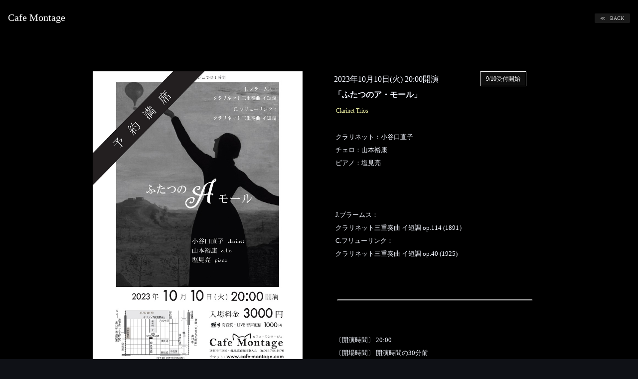

--- FILE ---
content_type: text/html
request_url: https://www.cafe-montage.com/prg/231010.html
body_size: 2291
content:
<!DOCTYPE HTML>
<!--
	Phase Shift by TEMPLATED
	templated.co @templatedco
	Released for free under the Creative Commons Attribution 3.0 license (templated.co/license)
-->
<html>
	<head>
		<title>Concert - Cafe Montage</title>
		<meta http-equiv="content-type" content="text/html; charset=shift_jis" />
		<meta name="description" content="" />
		<meta name="keywords" content="" />
		<!--[if lte IE 8]><script src="css/ie/html5shiv.js"></script><![endif]-->
		<script src="js2/jquery.min.js"></script>
		<script src="js2/jquery.dropotron.min.js"></script>
		<script src="js2/skel.min.js"></script>
		<script src="js2/init.js"></script>
		<noscript>
		    <link rel="stylesheet" href="css2/skel.css" />
			<link rel="stylesheet" href="css2/style.css" />
			<link rel="stylesheet" href="css2/style-wide.css" />
		
		</noscript>
		<!--[if lte IE 8]><link rel="stylesheet" href="css/ie/v8.css" /><![endif]-->
		
		<meta name="twitter:card" content="summary_large_image">
<meta name="twitter:title" content="Cafe Montage">
<meta name="twitter:description" content="カフェ・モンタージュでの1時間">
<meta name="twitter:image:src" content="https://www.cafe-montage.com/prg/pdf/231010.jpg">


<link rel="shortcut icon" href="https://www.cafe-montage.com/banner1/montageico.ico" type="image/vnd.microsoft.icon">

<!-- Google tag (gtag.js) -->
<script async src="https://www.googletagmanager.com/gtag/js?id=G-ELC252G6YQ"></script>
<script>
  window.dataLayer = window.dataLayer || [];
  function gtag(){dataLayer.push(arguments);}
  gtag('js', new Date());

  gtag('config', 'G-ELC252G6YQ');
</script> 

	</head>
	<body>

		<!-- Wrapper -->
			<div class="wrapper style1">

				<!-- Header -->
					<div id="header" class="skel-panels-fixed">
						<div id="logo">
							<h1><a href="../index.html">Cafe Montage</a></h1>
						</div>
						<nav id="nav">
							<ul>
								<li><a href="program.html">≪　BACK</a></li>
							</ul>
						</nav>
					</div>
				<!-- Header -->

				<!-- Page -->
					<div id="page" class="container">
						<div class="row">
						<!-- Content -->
							<div id="sidebar" class="6u skel-cell-important">
							<section>
									<div class="row">
										<section class="12u">
											<li class="image featured"><img src="pdf/231010.jpg" alt=""></li>
										</section>
									</div>
								</section>							
							</div>
		
							<!-- Sidebar -->
							<div id="content" class="6u">							
								<section id="one">
								<a href="../mail/form.html" class="button medium">9/10受付開始</a>
									<header class="major">
										<span class="byline">
										2023年10月10日(火) 20:00開演<br>
										<h1>「ふたつのア・モール」</h1>
										<h3>Clarinet Trios</h3>
									</header>
									<p>
									<br>
									クラリネット：小谷口直子<br>
									チェロ：山本裕康<br>
									ピアノ：塩見亮<br>
									<br>
									<br>
									<br>
									J.ブラームス：<br>
									クラリネット三重奏曲 イ短調 op.114 (1891）<br>
									C.フリューリンク：<br>
									クラリネット三重奏曲 イ短調 op.40 (1925)<br>
									<br>
									<br>
									</p>
									<hr>
									<p>
									<br>
									<br>
									〔開演時間〕 20:00<br>
									〔開場時間〕 開演時間の30分前<br>
									〔入場料金〕 3000円（40名・自由席）<br>
									<br>
									〔会場〕 カフェ･モンタージュ ≫<a href="../index.html#two2"target="_blank">地図</a><br>
									　京都市中京区五丁目239-1（柳馬場通夷川東入ル）<br>
									　TEL：075-744-1070<br>
                                    <br>
									〔予約受付〕2023年9月10日より<a href="../mail/form.html"target="_blank">予約フォーム</a>にて受付開始</ul>
									</p>

								</section>	
							</div>
							
							
		
						</div>
					</div>
				<!-- /Page -->

				<!-- Main -->
					<div id="main">
						<div class="container">
							<div class="row"> 
								
								<!-- Content -->
								
								<div class="6u">
									<section>
								<ul class="style">
											<li class="fa fa-music">
												<h3>ご来場・ご予約について</h3><br><br>
												<span>												
												・定員40席<br>
												・会員登録不要。予約フォームにて簡単お申込み<br>
												・オンライン決済ではクレジットカードも利用可<br>
												・キャンセルは公演前日の17時まで受付<br>
												<br>
												<a href="../mail/form.html" class="button fit">予約フォームへ</a><br>
												<br>
												<i class="fas fa-gift"></i> キャンペーン中！<br>
												ご来場者様にはもれなく当日の音声配信をプレゼント。<br>
                                                会場と配信の両方をまるごとお楽しみいただけます！<br>
												</span></li>											
										</ul>
									</section>
								</div>
								<div class="6u">
									<section>
										<ul class="style">
											<li class="fa fa-headphones-alt">
												<h3>LIVE音声配信</h3><br><br>
												<span>
												・最高峰の機材を使用した高音質配信です<br>
												・映像の配信は行いません<br>
												・公演から1週間後までアーカイブ視聴可<br>
												・<a href="https://montagekyoto.stores.jp/?category_id=6231c11d65d2a36e8d09fc07&target=instock">
												オンラインストア</a>にて配信チケットをご購入下さい<br>
												<br>
												<a href="https://montagekyoto.stores.jp/items/64fc3a6baed89f002f0adbec" class="button fit" >オンラインで購入</a><br>
												<br>
												・クーポン・回数券での視聴予約は ≫<a href="../mail/broadcast.html">こちら</a>≪<br>
												<br>
												<br>
												<br>												
												</li>
												
												</li>											
										</ul>
									</section>
								</div>
																
							</div>
						</div>
					</div>
				<!-- /Main --> 

	</div>
	
	

	<!-- Copyright -->
		<div id="copyright">
			<div class="container"> <span class="copyright">Design: <a href="http://templated.co">Pankomedia</a></span>
				<ul class="icons">
					<li><a href="https://twitter.com/CafeMontage" class="fab fa-twitter"><span>Twitter</span></a></li>
					<li><a href="https://www.facebook.com/CafeMontage/" class="fab fa-facebook"><span>Facebook</span></a></li>
				</ul>
			</div>
		</div>

	</body>
</html>

--- FILE ---
content_type: text/css
request_url: https://www.cafe-montage.com/prg/css2/style.css
body_size: 2682
content:
@import url("fontawesome-all.min.css");
@import url("http://fonts.googleapis.com/css?family=Raleway:100,200,300,500,600,700,800,900");

/*
	Phase Shift by TEMPLATED
	templated.co @templatedco
	Released for free under the Creative Commons Attribution 3.0 license (templated.co/license)
*/

/* Basic */

	body {
		background: #0f1116;
	}

	body, span, input, textarea {
		color: #ccc;
		font-family: 'Times', serif;
		font-size: 16px;
		font-weight: 400;
		line-height: 1.65em;
	}
	
	select {
		color: #000;
		font-family: 'Times', serif;
		font-size: 16px;
		font-weight: 400;
		line-height: 1.65em;
	}

	a {
		color: #D8C176;
		text-decoration: none;
	}
	
	a:hover{
		color: #F8E196;
		text-decoration: none;
	}

	strong, b {
		font-weight: 600;
	}

	i {
		font-style: italic;
		font-size:90%;
		line-height:90%;
	}
	
	em {
		font-style: normal;
		font-size:90%;
		color:#D5D5D5;
		line-height:1.4em;
		display:block;
	}
	
	em2 {
		font-style: normal;
		font-size:94%;
		color:#f5f5f5;
		line-height:1.4em;
		display:block;
	}
	

	p, ul, ol, dl, table, blockquote {
		margin: 0 0 2em 0;
	}

	p {
		line-height: 2em;
		padding-left:2em;
	}

	h1, h2, h3, h4, h5, h6 {
		margin: 0;
		padding: 0;
		color: inherit;
		font-family: 'Times', serif;
		font-weight: 600;
	}

		h1 a, h2 a, h3 a, h4 a, h5 a, h6 a {
			color: inherit;
			text-decoration: none;
		}

	h2 {
		font-size: 1.5em;
	}

	h3 {
		font-size: 1.1em;
		display:inline;
	}

	sub {
		font-size: 0.8em;
		position: relative;
		top: 0.5em;
	}

	sup {
		font-size: 0.8em;
		position: relative;
		top: -0.5em;
	}

	hr {
		border-bottom: solid 3px #333;
		margin: 1em 0 1em 30px;
	}
	
	hr.major {
		border-bottom: solid 2px #333;
		margin: 1em 0 1em 0.2em;
	}
	
	
	blockquote {
		border-left: solid 0.5em #888888;
		font-style: italic;
		padding: 1em 0 1em 2em;
	}

	section.special, article.special {
		text-align: center;
	}

	header.major {
		text-transform: none;
	}

		header.major h2 {
			margin: 0;
			padding: 0;
			line-height: 1em;
			font-weight: 600;
			font-size: 1.8em;
		}
		
		header.major h3 {
		    font-family: 'Raleway', san-serif;
		    color:#EBEDA1;
			margin: 0;
			padding-left: 0.3em;
			line-height: 1.5em;
			font-weight: 400;
			font-size: 0.8em;
		}

		header.major .byline {
			display: block;
			margin: 0 0 0 0;
			padding-left: 1.5em;
			line-height: 2em;
			color:#f3f6ff;
			font-size: 1.2em;
			font-weight: 400;
		}
		header.major .byline2 {
			display: block;
			margin: 0.50em 0 0 0;
			padding: 0 0 0.5em 1em;
			letter-spacing: 1px;
			display:inline;
			color:#39352C;
			font-size: 1.15em;
			font-weight: 400;
		}

	footer > :last-child {
		margin-bottom: 0;
	}

	footer.major {
		padding-top: 3em;
	}
	
	
	



/* Image */

	.image {
		border: 0;
		position: relative;
	}

		.image.fit {
			position: static;
			display: block
		}

			.image.fit img {
				display: block;
				width: 100%;
			}

		.image.feature {
			display: block;
			margin: 0 0 2em 0;
		}

			.image.feature img {
				display: block;
				width: 100%;
			}

		.image.featured {
			position: static;
			display: block;
			margin-top:0px;
			margin-left:auto;
			margin-right: auto;
			margin-bottom:60px;
		}


	
			.image.featured img {
				display: block;
				width: 100%;
			}
			
			
			
			@media screen and (max-width: 857px) 
{
.image.featured{
  width:75%;
  }
}	


/* Icon */

	.icon {
		position: relative;
	}

		.icon:before {
			content: "\f0c9";
			-moz-osx-font-smoothing: grayscale;
			-webkit-font-smoothing: antialiased;
			font-family: 'Font Awesome 5 Free';
			font-style: normal;
			font-weight: 900;
			text-transform: none !important;
		}

		.icon > .label {
			display: none;
		}

/* Lists */

	ol.default {
		list-style: decimal;
		padding-left: 1.25em;
	}

		ol.default li {
			padding-left: 0.25em;
		}

	ul.default {
		margin: 0em 0em 2em 0em;
		padding: 0em 0em 1.5em 0em;
		list-style: none;
	}

		ul.default li {
			padding: 0.60em 0em;
			font-size: 0.90em;
			border-color: rgba(0, 0, 0, 0.1);
		}

		ul.default li:first-child {
			border-top: none;
		}

	ul.icons {
		cursor: default;
		text-align: center;
	}

		ul.icons li {
			display: inline-block;
			padding: 0em 0.20em;
		}

			ul.icons li:first-child {
				padding-left: 0;
			}

			ul.icons li span {
				display: none;
			}

			ul.icons li a {
				display: inline-block;
				color: #828282;
				width: 30px;
				height: 30px;
				text-align: center;
			}

				ul.icons li a:before {
					display: inline-block;
					border: 1px solid #828282;
					width: 2em;
					height: 2em;
					line-height: 2em;
					font-size: 1em;
					color: #828282;
					border-radius: 100%;
					text-align: center;
				}

	ul.actions {
		cursor: default;
	}

		ul.actions:last-child {
			margin-bottom: 0;
		}

		ul.actions li {
			display: inline-block;
			padding: 0 0 0 1.5em;
		}

			ul.actions li:first-child {
				padding: 0;
			}

		ul.actions.vertical li {
			display: block;
			padding: 1.5em 0 0 0;
		}

			ul.actions.vertical li:first-child {
				padding: 0;
			}

	ul.style {
		padding: 1em;
		
	}

		ul.style li {
			position: relative;
			padding: 1em 0em 1em 6em;
			border-top: solid 1px rgba(255, 255, 255, 0.2);
		}

		ul.style > :first-child {
			border-top: none;
		}

		ul.style li:before {
			position: absolute;
			left: 0;
			top: 1em;
			display: block;
			background: none;
			color: #FFF;
			width: 56px;
			height: 56px;
			text-align: center;
			font-size: 3em;
			border-radius: 6px;
		}

		ul.style h3 {
			text-transform: uppercase;
			font-weight: 500;
			font-size: 1.1em;
			color: #FFF;
		}

		ul.style span {
			line-height: 180%;
			color: #FFF;
		}

/* Tables */

	table {
		width: 100%;
	}

		table.default {
			width: 100%;
		}

			table.default tbody tr {
				border-bottom: solid 1px #888888;
			}

			table.default td {
				padding: 0.5em 1em 0.5em 1em;
			}

			table.default th {
				font-weight: 700;
				padding: 0.5em 1em 0.5em 1em;
				text-align: left;
			}

			table.default thead {
				background: #555555;
				color: #fff;
			}

/* Button */

	input[type="submit"],
	input[type="reset"],
	input[type="button"],
	.button {
		-moz-appearance: none;
		-webkit-appearance: none;
		-o-appearance: none;
		-ms-appearance: none;
		appearance: none;
		-moz-transition: background-color 0.35s ease-in-out;
		-webkit-transition: background-color 0.35s ease-in-out;
		-o-transition: background-color 0.35s ease-in-out;
		-ms-transition: background-color 0.35s ease-in-out;
		transition: background-color 0.35s ease-in-out;
		background: #277;
		border-radius: 6px;
		border: 0;
		color: white;
		cursor: pointer;
		display: inline-block;
		padding: 0.75em 1.5em;
		text-align: center;
		text-decoration: none;
		display: inline-block;
		font-size: 1em;
		font-weight: 400;
		color: #fff !important;
	}

		input[type="submit"]:hover,
		input[type="reset"]:hover,
		input[type="button"]:hover,
		.button:hover {
			background: #5aa;
		}

		input[type="submit"].alt,
		input[type="reset"].alt,
		input[type="button"].alt,
		.button.alt {
			min-width: 150px;
			padding: 0.2em 0.75em;
			background: #111;
			font-size: 1em;
			border:solid 1px #fff;
		}

		input[type="submit"].fit,
		input[type="reset"].fit,
		input[type="button"].fit,
		.button.fit {
			padding: 0.5em 1em;
     		width:14em;
     		background: #8D6B2C;
     		font-size:0.8em;
     		border-radius: 15px;
		}

		input[type="submit"].small,
		input[type="reset"].small,
		input[type="button"].small,
		.button.small {
			font-size: 1em;
			padding: 0.2em 0.75em;
		}
		

		input[type="submit"].medium,
		input[type="reset"].medium,
		input[type="button"].medium,
		.button.medium {
     		padding: 0.4em 0.8em;
     		float:right;
     		margin-right:1em;
     		width:8em;
     		background: #0d0d0d;
     		font-size: 0.9em;
     		border:solid 0.5px #fff;
     		border-radius: 1px;
		}

/* Wrapper */

	.wrapper.style1 {
		padding-top: 5em;
		padding-bottom: 2em;
		background: #000;
		background-size: cover;
		background-attachment: fixed;
		-webkit-backface-visibility: hidden;
		-webkit-transform: translateZ(0);
	}

	.wrapper.style2 {
		padding: 3em 2em;
		background: #fafefe;
		color: #000;
	}

/* Header */

	#header {
		position: fixed;
		top: 10px;
		left: 0;
		width: 100%;
		background: #000;
		color: #fff;
		padding: 1.25em 2em 1em 1.25em;
		z-index: 100;
	}
	
	.g-calendar {
    text-align:center;
    height:450;
    }

.g-calendar iframe {
width:100%;
height: 300px;
margin-top: -50px;
    }
    

/* Logo */

	#logo {
		font-size: 1.5em;
		cursor: default;
	}

	#logo h1 {
		font-family: 'Times', serif;
		display: inline-block;
		font-weight:500;
	}

/* Navigation */

	#nav {
		position: absolute;
		right: 0;
		top: 0;
		cursor: default;
	}

	#nav ul li {
		display: inline-block;
		padding: 1.25em 1.25em;
	}

	#nav ul li a {
		-moz-transition: color 0.35s ease-in-out;
		-webkit-transition: color 0.35s ease-in-out;
		-o-transition: color 0.35s ease-in-out;
		-ms-transition: color 0.35s ease-in-out;
		transition: color 0.35s ease-in-out;
		display: inline-block;
		background:#191919;
		padding:0 1.1em;
		color: #ddd;
		color: rgba(255, 255, 255, 0.75);
		font-size:0.8em;
		text-decoration: none;
		border-radius:2px;
	}

	#nav ul li a:hover {
		color: #fff;
	}

/* Banner */

	#banner {
		text-align: center;
		color: #fff;
		padding: 0em 4em;
		margin-bottom: 6em;
	}

		#banner p {
			font-size: 1.75em;
			line-height: 1.75em;
		}

	#banner strong,
	#banner a {
		color: inherit;
	}

/* Main */

/* Footer */

	#footer {
		width: 6em;
		height: 6em;
		text-align: center;
		background: transparent;
		border-radius:50%;
		padding-top:2.3em;
		position: fixed;
		bottom:150px;
		right:20px;
		font-size:1.1em;
		color:#fff;
		font-weight:600;
	}

		#footer .major h2,
		#footer .major .byline {
			color: #FFF !important;
		}
		
		#footer a {
			color: #FFF !important;
		}
		#footer a:hover{
			color: #33CCFF !important;
		}
		
/* Footer2 */

	#footer2 {
		width: 6em;
		height: 6em;
		text-align: center;
		background: #660066;
		border-radius:50%;
		padding-top:2.3em;
		position: fixed;
		bottom:20px;
		right:20px;
		font-size:1.1em;
		color:#fff;
		font-weight:600;
	}

		#footer .major h2,
		#footer .major .byline {
			color: #FFF !important;
		}
		
		#footer a {
			color: #FFF !important;
		}
		#footer a:hover{
			color: #33CCFF !important;
		}


/* Page */

	#page {
		position: relative;
		background: #000;
		color:#f3f6ff;
		padding: 6em 4em 2em 2em;
		border-radius: 6px;
	}
	
		#page2 {
		position: relative;
		margin-top:60px;
		margin-bottom: 2em;
		background: #F9F5EC;
		color:#39352C;
		font-size:17px;
		padding: 6em 1em 2em 1em;
		border-radius: 1px;
	}
	
	#page2 a {
		color: #B00;
		text-decoration: none;
	}
	
	#page2 a:hover{
		color: #C00;
		font-weight: 600;
	}

/* Sidebar */

	#sidebar .major {
		padding-bottom: 2em;
	}

		#sidebar .major h2 {
			font-size: 1.8em;
		}

/* Copyright */

	#copyright {
		color: #ddd;
		color: rgba(255, 255, 255, 0.2) !important;
		text-align: center;
	}

		#copyright a {
			text-decoration: none;
			color: #ddd;
			color: rgba(255, 255, 255, 0.4) !important;
		}

/* Box */

	.box {
		padding: 0 2em 3em 2em;		
		background: #000;
		color:#fff;
		text-align: center;
		border-radius: 0px 0px 6px 6px;
	}

--- FILE ---
content_type: text/css
request_url: https://www.cafe-montage.com/prg/css2/style-wide.css
body_size: -48
content:
/*
	Phase Shift by TEMPLATED
	templated.co @templatedco
	Released for free under the Creative Commons Attribution 3.0 license (templated.co/license)
*/

/* Basic */

	body, input, select, textarea {
		font-size: 16px;
		line-height: 1.5em;
	}

--- FILE ---
content_type: text/css
request_url: https://www.cafe-montage.com/prg/css2/style-normal.css
body_size: 70
content:
/*
	Phase Shift by TEMPLATED
	templated.co @templatedco
	Released for free under the Creative Commons Attribution 3.0 license (templated.co/license)
*/

/* Basic */

	body, span, input, select, textarea {
		font-size: 13px;
	}

	header.major h2 {
		font-size: 2.5em;
	}

	header.major .byline {
		font-size: 1.2em;
	}

/* Banner */

	#banner {
		text-align: center;
		color: #fff;
		padding: 0em 0em;
	}

		#banner p {
			font-size: 1.50em;
		}

/* Main */

	#sidebar .major {
		padding-bottom: 1.8em;
	}

		#sidebar .major h2 {
			font-size: 1.6em;
		}

--- FILE ---
content_type: application/javascript
request_url: https://www.cafe-montage.com/prg/js2/skel.min.js
body_size: 7232
content:
/* skel.js vx.x | (c) n33 | n33.co | MIT licensed */
var skel=function(){var e="config",t="breakpoints",n="iterate",r="elements",i="getCachedElement",s="stateId",o="getElementsByClassName",u=!1,a="stateElements",f="cacheElement",l="deviceType",c="length",h="getElementsByTagName",p="parentNode",d=null,v="match",m="config_breakpoint",g="orientationChange",y="newInline",b="insertBefore",w="vars",E="object",S="cache",x="lockState",T="!important",N="head",C="containers",k="createElement",L="_skel_isReversed",A="className",O="locations",M="extend",_="}",D=" 0 0 ",P="replace",H="indexOf",B=!0,j="onorientationchange",F="isArray",I="location",q="DOMReady",R="devicePixelRatio",U="push",z="addEventListener",W="{display:none!important}",X="parseMeasurement",V="registerLocation",$="padding-top:0!important",J="defaults",K="events",Q="substring",G="^head",Y="hasOwnProperty",Z="android",et="viewportWidth",tt="DOMContentLoaded",nt="getDevicePixelRatio",rt="string",it="IEVersion",st="matchMedia",ot="states",ut="_skel_attach",at="ios",ft="ignoreOrientation",lt="placeholder",ct="removeEventListener",ht="padding-top:",pt="attached",dt="resize",vt="documentElement",mt=".row",gt="_skel_placeholder",yt="href",bt="stateChange",wt="firstChild",Et="querySelectorAll",St="windows",xt="getViewportWidth",Tt="previousSibling",Nt="prototype",Ct="gutters",kt="innerHTML",Lt="text/css",At="domready",Ot="html",Mt="padding:",_t="attachElements",Dt="priority",Pt="attachElement",Ht=".\\3$1 ",Bt="collapse",jt="onresize",Ft="readyState",It={config:{containers:960,pollOnce:u,pollOnLock:u,prefix:d,preload:u,reset:u,perpetualLock:B,domainLock:B,ignoreOrientation:u,RTL:u,grid:{collapse:u,gutters:40},breakpoints:{global:{href:u,range:"*"}},events:{}},isInit:u,lockState:d,stateId:"",me:d,breakpoints:[],breakpointList:[],events:[],plugins:{},cache:{elements:{},states:{},stateElements:{}},locations:{html:d,head:d,body:d},vars:{},lsc:"_skel_lock",sd:" ",css:{n:'article,aside,details,figcaption,figure,footer,header,hgroup,main,nav,section,summary{display:block}audio,canvas,video{display:inline-block}audio:not([controls]){display:none;height:0}[hidden],template{display:none}html{font-family:sans-serif;-ms-text-size-adjust:100%;-webkit-text-size-adjust:100%}body{margin:0}a{background:transparent}a:focus{outline:thin dotted}a:active,a:hover{outline:0}h1{font-size:2em;margin:.67em 0}abbr[title]{border-bottom:1px dotted}b,strong{font-weight:bold}dfn{font-style:italic}hr{-moz-box-sizing:content-box;box-sizing:content-box;height:0}mark{background:#ff0;color:#000}code,kbd,pre,samp{font-family:monospace,serif;font-size:1em}pre{white-space:pre-wrap}q{quotes:"ﾂ，" "ﾂ．" "ﾂ�8" "ﾂ�9"}small{font-size:80%}sub,sup{font-size:75%;line-height:0;position:relative;vertical-align:baseline}sup{top:-0.5em}sub{bottom:-0.25em}img{border:0}svg:not(:root){overflow:hidden}figure{margin:0}fieldset{border:1px solid silver;margin:0 2px;padding:.35em .625em .75em}legend{border:0;padding:0}button,input,select,textarea{font-family:inherit;font-size:100%;margin:0}button,input{line-height:normal}button,select{text-transform:none}button,html input[type="button"],input[type="reset"],input[type="submit"]{-webkit-appearance:button;cursor:pointer}button[disabled],html input[disabled]{cursor:default}input[type="checkbox"],input[type="radio"]{box-sizing:border-box;padding:0}input[type="search"]{-webkit-appearance:textfield;-moz-box-sizing:content-box;-webkit-box-sizing:content-box;box-sizing:content-box}input[type="search"]::-webkit-search-cancel-button,input[type="search"]::-webkit-search-decoration{-webkit-appearance:none}button::-moz-focus-inner,input::-moz-focus-inner{border:0;padding:0}textarea{overflow:auto;vertical-align:top}table{border-collapse:collapse;border-spacing:0}',r:"html,body,div,span,applet,object,iframe,h1,h2,h3,h4,h5,h6,p,blockquote,pre,a,abbr,acronym,address,big,cite,code,del,dfn,em,img,ins,kbd,q,s,samp,small,strike,strong,sub,sup,tt,var,b,u,i,center,dl,dt,dd,ol,ul,li,fieldset,form,label,legend,table,caption,tbody,tfoot,thead,tr,th,td,article,aside,canvas,details,embed,figure,figcaption,footer,header,hgroup,menu,nav,output,ruby,section,summary,time,mark,audio,video{margin:0;padding:0;border:0;font-size:100%;font:inherit;vertical-align:baseline}article,aside,details,figcaption,figure,footer,header,hgroup,menu,nav,section{display:block}body{line-height:1}ol,ul{list-style:none}blockquote,q{quotes:none}blockquote:before,blockquote:after,q:before,q:after{content:'';content:none}table{border-collapse:collapse;border-spacing:0}body{-webkit-text-size-adjust:none}",bm:"*,*:before,*:after{-moz-box-sizing:border-box;-webkit-box-sizing:border-box;box-sizing:border-box}"},defaults:{breakpoint:{config:d,elements:d,test:d},config_breakpoint:{containers:"100%",grid:{},href:"",range:"",viewport:"",lockViewport:u,viewportWidth:u}},DOMReady:d,getElementsByClassName:d,indexOf:d,isArray:d,iterate:d,extend:function(e,t){var r;It[n](t,function(n){It[F](t[n])?(It[F](e[n])||(e[n]=[]),It[M](e[n],t[n])):typeof t[n]==E?(typeof e[n]!=E&&(e[n]={}),It[M](e[n],t[n])):e[n]=t[n]})},parseMeasurement:function(e){var t,n;if(typeof e!==rt)t=[e,"px"];else if(e=="fluid")t=[100,"%"];else{var n;n=e[v](/([0-9\.]+)([^\s]*)/),n[c]<3||!n[2]?t=[parseFloat(e),"px"]:t=[parseFloat(n[1]),n[2]]}return t},getArray:function(e){return It[F](e)?e:[e]},getDevicePixelRatio:function(){var e=navigator.userAgent;if(It[w][l]==at||It[w][l]=="mac"||It[w][l]==St||It[w][l]==Z&&e[v](/Safari\/([0-9]+)/)&&parseInt(RegExp.$1)>=537)return 1;if(window[R]!==undefined&&!e[v](/(Firefox; Mobile)/))return window[R];if(window[st]){if(window[st]("(-webkit-min-device-pixel-ratio: 2),(min--moz-device-pixel-ratio: 2),(-o-min-device-pixel-ratio: 2/1),(min-resolution: 2dppx)").matches)return 2;if(window[st]("(-webkit-min-device-pixel-ratio: 1.5),(min--moz-device-pixel-ratio: 1.5),(-o-min-device-pixel-ratio: 3/2),(min-resolution: 1.5dppx)").matches)return 1.5}return 1},getLevel:function(e){return typeof e=="boolean"?e?1:0:parseInt(e)},getViewportWidth:function(){var t,n,r;return t=document[vt].clientWidth,n=window.orientation!==undefined?Math.abs(window.orientation):u,r=It[nt](),screen.width<t&&(t=screen.width),n!==u&&(It[e][ft]?t=Math.min(screen.width,screen.height):n===90?t=Math.max(screen.width,screen.height):t=Math.min(screen.width,screen.height)),t/=r,t},unlock:function(){It[x]=d,document.cookie=It.lsc+"=;expires=Thu, 1 Jan 1970 12:00:00 UTC; path="+(It[e].domainLock?"/":window[I].pathname),It[e].pollOnLock?It.poll():window[I].reload()},lock:function(t){It[x]=t,document.cookie=It.lsc+"="+t+";expires="+(It[e].perpetualLock?"Thu, 1 Jan 2077 12:00:00 UTC":0)+"; path="+(It[e].domainLock?"/":window[I].pathname),It[e].pollOnLock?It.poll():window[I].reload()},getLock:function(){return It[x]},isLocked:function(){return!!It[x]},hasActive:function(e){var t=u;return It[n](e,function(n){t=t||It.isActive(e[n])}),t},isActive:function(e){return It[H](It[s],It.sd+e)!==-1},wasActive:function(e){return It[H](It[w].lastStateId,It.sd+e)!==-1},canUse:function(e){return It[t][e]&&It[t][e].test(It[xt]())},useActive:function(e){if(typeof e!==E)return e;var t=d;return It[n](e,function(n){if(t!==d)return;It.isActive(n)&&(t=e[n])}),t},unreverseRows:function(){var e=It[o]("row");It[n](e,function(t){if(t===c)return;var n=e[t];if(!n[L])return;var r=n.children,i;for(i=1;i<r[c];i++)n[b](r[i],r[0]);n[L]=u})},reverseRows:function(e){var t=It[o]("row");It[n](t,function(n){if(n===c)return;var r=t[n];if(r[L]||e>0&&r[A][v](/\bno-collapse-([0-9])\b/)&&parseInt(RegExp.$1)>=e)return;var i=r.children,s;for(s=1;s<i[c];s++)r[b](i[s],i[0]);r[L]=B})},bind:function(e,t){It[K][e]||(It[K][e]=[]),It[K][e][U](t)},trigger:function(e){if(!It[K][e]||It[K][e][c]==0)return;var t;It[n](It[K][e],function(t){It[K][e][t]()})},onStateChange:function(e){It.bind(bt,e),It.isInit&&e()},registerLocation:function(e,t){e==N?t[ut]=function(e,t){t?this[b](e,this[wt]):this===It.me[p]?this[b](e,It.me):this.appendChild(e)}:t[ut]=function(e,t){t?this[b](e,this[wt]):this.appendChild(e)},It[O][e]=t},addCachedElementToBreakpoint:function(e,n){It[t][e]&&It[t][e][r][U](n)},addCachedElementToState:function(e,t){It[S][a][e]?It[S][a][e][U](t):It[S][a][e]=[t]},cacheElement:function(e,t,n,i){return t[p]&&t[p].removeChild(t),It[S][r][e]={id:e,object:t,location:n,priority:i,attached:u}},getCachedElement:function(e){return It[S][r][e]?It[S][r][e]:d},detachElement:function(e){var t=It[S][r][e],n;if(!t[pt])return;n=t[E];if(!n[p]||n[p]&&!n[p].tagName)return;n[p].removeChild(n),t[pt]=u,t.onDetach&&t.onDetach()},detachAllElements:function(e){var t,i,s={};It[n](e,function(t){s[e[t].id]=B}),It[n](It[S][r],function(e){if(e in s)return;It.detachElement(e)})},attachElement:function(e){var t,n=e[I],r=u;return e[pt]?B:(n[0]=="^"&&(n=n[Q](1),r=B),n in It[O]?(t=It[O][n],t[ut](e[E],r),e[pt]=B,e.onAttach&&e.onAttach(),B):u)},attachElements:function(e){var t=[],r=[],i,s,o;It[n](e,function(n){t[e[n][Dt]]||(t[e[n][Dt]]=[]),t[e[n][Dt]][U](e[n])}),It[n](t,function(e){if(t[e][c]==0)return;It[n](t[e],function(n){It[Pt](t[e][n])||r[U](t[e][n])})}),r[c]>0&&It[q](function(){It[n](r,function(e){It[Pt](r[e])})})},poll:function(){var e,r,i="";It[x]?r=It[x]:r=It[xt](),It[w][et]=r,It[w][R]=It[nt](),It[n](It[t],function(e){It[t][e].test(r)&&(i+=It.sd+e)}),i===""&&(i=It.sd),i!==It[s]&&(It[O][Ot][A]=It[O][Ot][A][P](It[s],""),It.changeState(i),It[O][Ot][A]=It[O][Ot][A]+It[s])},updateState:function(){var e,i,o,u,f=[];if(It[s]==It.sd)return;e=It[s][Q](1).split(It.sd),It[n](e,function(o){i=It[t][e[o]];if(i[r][c]==0)return;It[n](i[r],function(e){It[S][ot][It[s]][r][U](i[r][e]),f[U](i[r][e])})}),It[S][a][It[s]]&&(It[n](It[S][a][It[s]],function(e){It[S][ot][It[s]][r][U](It[S][a][It[s]][e]),f[U](It[S][a][It[s]][e])}),It[S][a][It[s]]=[]),f[c]>0&&It[_t](f)},changeState:function(l){var h,d,g,E,x,k,L,O;It[w].lastStateId=It[s],It[s]=l;if(!It[S][ot][It[s]]){It[S][ot][It[s]]={config:{},elements:[],values:{}},g=It[S][ot][It[s]],It[s]===It.sd?h=[]:h=It[s][Q](1).split(It.sd),It[M](g[e],It[J][m]),It[n](h,function(n){It[M](g[e],It[t][h[n]][e])});switch(It[e].reset){case"full":k="iR",(x=It[i](k))||(x=It[f](k,It[y](It.css.r),G,2)),g[r][U](x);break;case"normalize":k="iN",(x=It[i](k))||(x=It[f](k,It[y](It.css.n),G,2)),g[r][U](x)}k="iBM",(x=It[i](k))||(x=It[f](k,It[y](It.css.bm),G,1)),g[r][U](x),L=g[e].viewport,g[e][et]?L+=(L!=""?",":"")+"width="+g[e][et]:g[e].lockViewport&&(L+=(L!=""?",":"")+"width=device-width"),g[e].lockViewport&&(L+=(L!=""?",":"")+"initial-scale=1.0,minimum-scale=1.0,maximum-scale=1.0"),L!=""&&(k="mV"+It[s],(x=It[i](k))||(x=It[f](k,It.newMeta("viewport",L),G,4)),g[r][U](x)),It[w][it]>=10&&(k="mVIE"+It[s],(x=It[i](k))||(x=It[f](k,It[y]("@-ms-viewport{width: device-width}"),G,3)),g[r][U](x));var B,j;E=It[X](g[e][C]),B=E[0],j=E[1],g.values[C]=B+j,k="iC"+g.values[C];if(!(x=It[i](k))){var F,I,R;F=B*.75+j,I=B+j,R=B*1.25+j,x=It[f](k,It[y]("body{min-width:"+I+_+".container{margin-left:auto;margin-right:auto;width:"+I+_+".container.small{width:"+F+_+".container.big{width:100%;max-width:"+R+";min-width:"+I+_),N,3)}g[r][U](x),k="iG",(x=It[i](k))||(x=It[f](k,It[y](".\\31 2u{width:100%}.\\31 1u{width:91.6666666667%}.\\31 0u{width:83.3333333333%}.\\39 u{width:75%}.\\38 u{width:66.6666666667%}.\\37 u{width:58.3333333333%}.\\36 u{width:50%}.\\35 u{width:41.6666666667%}.\\34 u{width:33.3333333333%}.\\33 u{width:25%}.\\32 u{width:16.6666666667%}.\\31 u{width:8.3333333333%}.\\-11u{margin-left:91.6666666667%}.\\-10u{margin-left:83.3333333333%}.\\-9u{margin-left:75%}.\\-8u{margin-left:66.6666666667%}.\\-7u{margin-left:58.3333333333%}.\\-6u{margin-left:50%}.\\-5u{margin-left:41.6666666667%}.\\-4u{margin-left:33.3333333333%}.\\-3u{margin-left:25%}.\\-2u{margin-left:16.6666666667%}.\\-1u{margin-left:8.3333333333%}"),N,3)),g[r][U](x),k="iGR",(x=It[i](k))||(x=It[f](k,It[y](".row>*{float:left}.row:after{content:'';display:block;clear:both;height:0}.row:first-child>*{padding-top:0!important}"),N,3)),g[r][U](x),k="iGG"+g[e].grid[Ct];if(!(x=It[i](k))){var z,V,K,Z,tt,nt,rt;E=It[X](g[e].grid[Ct]),z=E[0],V=E[1],K=z+V,Z=z/2+V,tt=z/4+V,nt=z*1.5+V,rt=z*2+V,x=It[f]("iGG"+g[e].grid[Ct],It[y](".row>*{padding-left:"+K+_+".row+.row>*{padding:"+K+D+K+_+".row{margin-left:-"+K+_+".row.flush>*{padding-left:0}"+".row+.row.flush>*{padding:0}"+".row.flush{margin-left:0}"+".row.half>*{padding-left:"+Z+_+".row+.row.half>*{padding:"+Z+D+Z+_+".row.half{margin-left:-"+Z+_+".row.quarter>*{padding-left:"+tt+_+".row+.row.quarter>*{padding:"+tt+D+tt+_+".row.quarter{margin-left:-"+tt+_+".row.oneandhalf>*{padding-left:"+nt+_+".row+.row.oneandhalf>*{padding:"+nt+D+nt+_+".row.oneandhalf{margin-left:-"+nt+_+".row.double>*{padding-left:"+rt+_+".row+.row.double>*{padding:"+rt+D+rt+_+".row.double{margin-left:-"+rt+_),N,3)}g[r][U](x);if(g[e].grid[Bt]){var st=It.getLevel(g[e].grid[Bt]);k="iGC"+st+"-"+g.values[C];if(!(x=It[i](k))){L=":not(.no-collapse)";switch(st){case 4:break;case 3:L+=":not(.no-collapse-3)";break;case 2:L+=":not(.no-collapse-2):not(.no-collapse-3)";break;case 1:default:L+=":not(.no-collapse-1):not(.no-collapse-2):not(.no-collapse-3)"}E=It[X](g[e].grid[Ct]),O=E[0]+E[1],x=It[f](k,It[y](".row>*{padding-left:"+O+T+_+".row>*:first-child{"+$+_+".row+.row>*{"+Mt+O+D+O+T+_+".row{"+"margin-left:-"+O+T+_+mt+L+">*{"+"float:none!important;"+"width:100%!important;"+"margin-left:0!important"+_+".row:not(.flush)"+L+":first-child>*{"+ht+O+T+_+mt+L+":first-child>:first-child {"+$+_+mt+L+">*{"+ht+O+_+mt+L+">*:first-child{"+"padding-top:0"+_+".row+.row"+L+">*{"+Mt+O+D+O+_+".row.flush>*{"+"padding:0!important"+_+".row.flush{"+"margin-left:0px!important"+_+".container{"+"max-width:none!important;"+"min-width:0!important;"+"width:"+g[e][C]+T+_),N,3)}g[r][U](x)}k="iCd"+It[s];if(!(x=It[i](k))){L=[],O=[],It[n](It[t],function(e){It[H](h,e)!==-1?L[U](".not-"+e):O[U](".only-"+e)});var ut=(L[c]>0?L.join(",")+W:"")+(O[c]>0?O.join(",")+W:"");x=It[f](k,It[y](ut[P](/\.([0-9])/,Ht)),N,3),g[r][U](x)}It[n](h,function(s){It[t][h[s]][e][yt]&&(k="ss"+h[s],(x=It[i](k))||(x=It[f](k,It.newStyleSheet(It[t][h[s]][e][yt]),N,5)),g[r][U](x)),It[t][h[s]][r][c]>0&&It[n](It[t][h[s]][r],function(e){g[r][U](It[t][h[s]][r][e])})}),It[S][a][It[s]]&&(It[n](It[S][a][It[s]],function(e){g[r][U](It[S][a][It[s]][e])}),It[S][a][It[s]]=[])}else g=It[S][ot][It[s]];It.detachAllElements(g[r]),It[_t](g[r]),It[q](function(){var t,r,i,s=It.getLevel(g[e].grid[Bt]);It[e].RTL&&(It.unreverseRows(),s>0&&It.reverseRows(s)),It[w][it]>8&&(r="_skel_cell_important_placeholder",t=It[o]("skel-cell-important"),t&&t[c]>0&&It[n](t,function(e){if(e===c)return;var n=t[e],i=n[p],o;if(!i)return;i[A][v](/no-collapse-([0-9])/)?o=parseInt(RegExp.$1):i[A][v](/no-collapse/)?o=100:o=0;if(o<s){if(n[Y](r)&&n[r]!==u)return;i=n[Tt];while(i&&i.nodeName=="#text")i=i[Tt];if(!i)return;n[p][b](n,n[p][wt]),n[r]=i}else n[Y](r)||(n[r]=u),i=n[r],i!==u&&(n[p][b](n,i.nextSibling),n[r]=u)}))}),It[w].state=It[S][ot][It[s]],It[w][s]=It[s],It.trigger(bt)},newMeta:function(e,t){var n=document[k]("meta");return n.name=e,n.content=t,n},newStyleSheet:function(e){var t=document[k]("link");return t.rel="stylesheet",t.type=Lt,t[yt]=e,t},newInline:function(e){var t;return It[w][it]<=8?(t=document[k]("span"),t[kt]='&nbsp;<style type="text/css">'+e+"</style>"):(t=document[k]("style"),t.type=Lt,t[kt]=e),t},newDiv:function(e){var t=document[k]("div");return t[kt]=e,t},registerPlugin:function(e,t){if(!t)return u;It.plugins[e]=t,t._=this},initPlugin:function(t,n){typeof n==E&&It[M](t[e],n),t.init()},initConfig:function(i){function a(e,t){var n;return typeof t!=rt&&(n=function(e){return u}),t=="*"?n=function(e){return B}:t.charAt(0)=="-"?(s[e]=parseInt(t[Q](1)),n=function(t){return t<=s[e]}):t.charAt(t[c]-1)=="-"?(s[e]=parseInt(t[Q](0,t[c]-1)),n=function(t){return t>=s[e]}):It[H](t,"-")!=-1?(t=t.split("-"),s[e]=[parseInt(t[0]),parseInt(t[1])],n=function(t){return t>=s[e][0]&&t<=s[e][1]}):(s[e]=parseInt(t),n=function(t){return t==s[e]}),n}var s=[],o=[];typeof i==E&&(i[t]&&(It[e][t]={}),It[M](It[e],i)),It[M](It[J][m].grid,It[e].grid),It[J][m][C]=It[e][C],It[n](It[e][t],function(n){var i,s={};It[M](s,It[e][t][n]),yt in s||(s[yt]=It[J][m][yt]),"range"in s||(s.range=It[J][m].range),It[e][t][n]=s,i={},It[M](i,It[J].breakpoint),i[e]=It[e][t][n],i.test=a(n,i[e].range),i[r]=[],It[e].prefix&&i[e][yt]!==u&&(i[e][yt]=It[e].prefix+"-"+n+".css"),i[e][yt]===""&&(i[e][yt]=u),It[e].preload&&i[e][yt]&&o[U](i[e][yt]),It[t][n]=i,It.breakpointList[U](n)}),It[n](It[e][K],function(t){It.bind(t,It[e][K][t])}),o[c]>0&&window[I].protocol!="file:"&&It[q](function(){var e,t=document[h](N)[0],r=new XMLHttpRequest;It[n](o,function(e){r.open("GET",o[e],u),r.send("")})})},initEvents:function(){var t;It[e].pollOnce||(It.bind(dt,function(){It.poll()}),It[e][ft]||It.bind(g,function(){It.poll()})),It[w][l]==at&&It[q](function(){It.bind(g,function(){var e=document[h]("input");It[n](e,function(t){e[t][gt]=e[t][lt],e[t][lt]=""}),window.setTimeout(function(){It[n](e,function(t){e[t][lt]=e[t][gt]})},100)})}),window[jt]&&It.bind(dt,window[jt]),window[jt]=function(){It.trigger(dt)},window[j]&&It.bind(g,window[j]),window[j]=function(){It.trigger(g)}},initUtilityMethods:function(){document[z]?!function(e,t){It[q]=t()}(At,function(){function e(e){s=1;while(e=t.shift())e()}var t=[],n,r=document,i=tt,s=/^loaded|^c/.test(r[Ft]);return r[z](i,n=function(){r[ct](i,n),e()}),function(e){s?e():t[U](e)}}):!function(e,t){It[q]=t()}(At,function(e){function t(e){p=1;while(e=n.shift())e()}var n=[],r,i=!1,s=document,o=s[vt],u=o.doScroll,a=tt,f=z,l="onreadystatechange",c=Ft,h=u?/^loaded|^c/:/^loaded|c/,p=h.test(s[c]);return s[f]&&s[f](a,r=function(){s[ct](a,r,i),t()},i),u&&s.attachEvent(l,r=function(){/^c/.test(s[c])&&(s.detachEvent(l,r),t())}),e=u?function(t){self!=top?p?t():n[U](t):function(){try{o.doScroll("left")}catch(n){return setTimeout(function(){e(t)},50)}t()}()}:function(e){p?e():n[U](e)}}),document[o]?It[o]=function(e){return document[o](e)}:It[o]=function(e){var t=document;return t[Et]?t[Et](("."+e[P](" "," ."))[P](/\.([0-9])/,Ht)):[]},Array[Nt][H]?It[H]=function(e,t){return e[H](t)}:It[H]=function(e,t){if(typeof e==rt)return e[H](t);var n,r=t?t:0,i;if(!this)throw new TypeError;i=this[c];if(i===0||r>=i)return-1;r<0&&(r=i-Math.abs(r));for(n=r;n<i;n++)if(this[n]===e)return n;return-1},Array[F]?It[F]=function(e){return Array[F](e)}:It[F]=function(e){return Object[Nt].toString.call(e)==="[object Array]"},Object.keys?It[n]=function(e,t){if(!e)return[];var n,r=Object.keys(e);for(n=0;r[n];n++)t(r[n])}:It[n]=function(e,t){if(!e)return[];var n;for(n in e)Object[Nt][Y].call(e,n)&&t(n)}},initAPI:function(){var e,t,r=navigator.userAgent;It[w][it]=r[v](/MSIE ([0-9]+)\./)?RegExp.$1:99,e="other",r[v](/Firefox/)?e="firefox":r[v](/Chrome/)?e="chrome":r[v](/Safari/)&&!r[v](/Chrome/)?e="safari":r[v](/(OPR|Opera)/)?e="opera":r[v](/MSIE/)&&(e="ie"),It[w].browser=e,It[w][l]="other",t={ios:"(iPad|iPhone|iPod)",android:"Android",mac:"Macintosh",wp:"Windows Phone",windows:"Windows NT"},It[n](t,function(e){r[v](new RegExp(t[e],"g"))&&(It[w][l]=e)});switch(It[w][l]){case at:r[v](/([0-9_]+) like Mac OS X/),e=parseFloat(RegExp.$1[P]("_",".")[P]("_",""));break;case Z:r[v](/Android ([0-9\.]+)/),e=parseFloat(RegExp.$1);break;case"mac":r[v](/Mac OS X ([0-9_]+)/),e=parseFloat(RegExp.$1[P]("_",".")[P]("_",""));break;case"wp":r[v](/IEMobile\/([0-9\.]+)/),e=parseFloat(RegExp.$1);break;case St:r[v](/Windows NT ([0-9\.]+)/),e=parseFloat(RegExp.$1);break;default:e=99}It[w].deviceVersion=e,It[w].isTouch=It[w][l]=="wp"?navigator.msMaxTouchPoints>0:"ontouchstart"in window,It[w].isMobile=It[w][l]=="wp"||It[w][l]==Z||It[w][l]==at,e=document.cookie.split(";"),It[n](e,function(t){var n=e[t].split("=");if(n[0][P](/^\s+|\s+$/g,"")==It.lsc){It[x]=n[1];return}})},init:function(e,t){It.initUtilityMethods(),It.initAPI(),It.initConfig(e),It[V](Ot,document[h](Ot)[0]),It[V](N,document[h](N)[0]),It[q](function(){It[V]("body",document[h]("body")[0])}),It.initEvents(),It.poll(),It[n](It.plugins,function(e){It.initPlugin(It.plugins[e],typeof t==E&&e in t?t[e]:d)}),It.isInit=B}},qt=document[h]("script");return It.me=qt[qt[c]-1],It}();